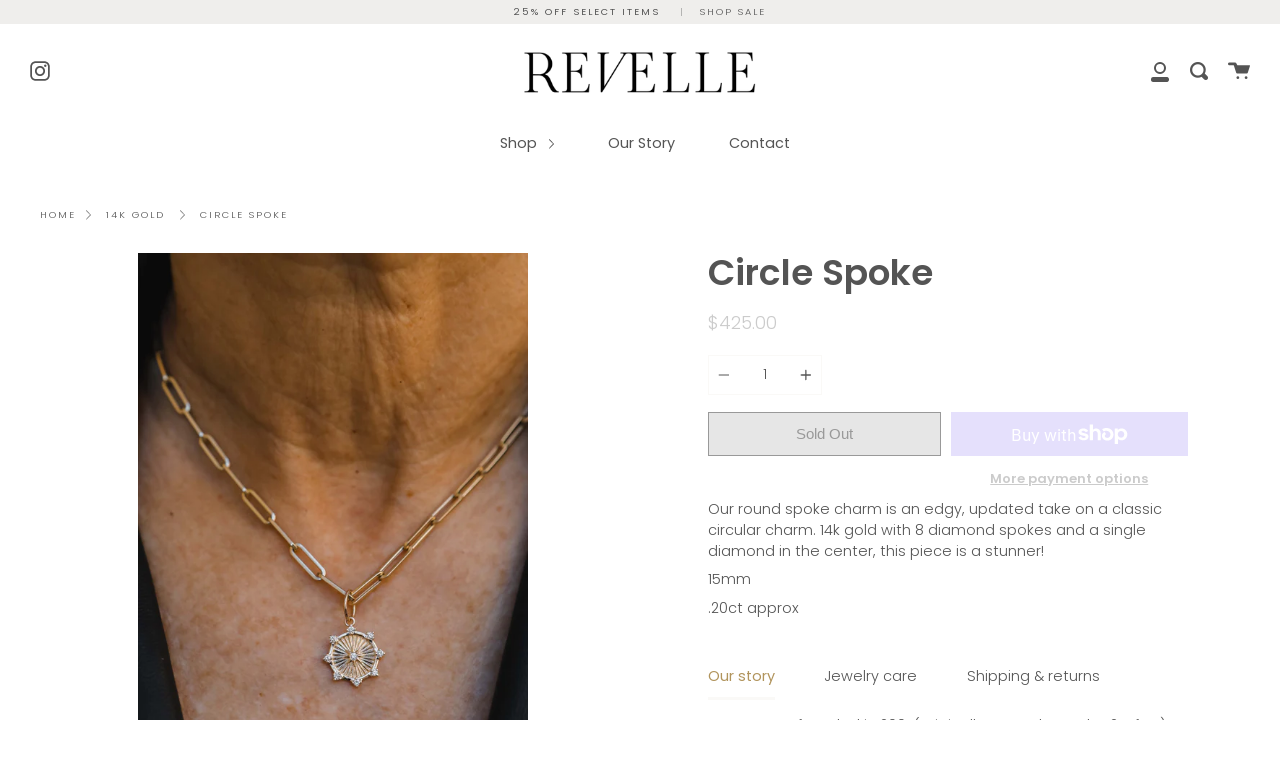

--- FILE ---
content_type: text/css
request_url: https://revellejewelry.com/cdn/shop/t/3/assets/bold-upsell-custom.css?v=150135899998303055901611951248
body_size: -688
content:
/*# sourceMappingURL=/cdn/shop/t/3/assets/bold-upsell-custom.css.map?v=150135899998303055901611951248 */
